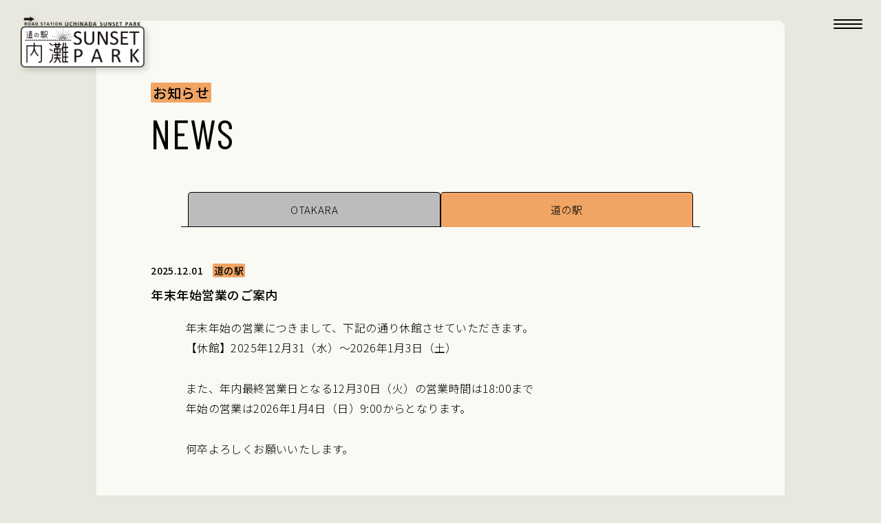

--- FILE ---
content_type: text/html; charset=UTF-8
request_url: https://u-sp.jp/category/news/facility/
body_size: 42712
content:
<!DOCTYPE html>
<html lang="ja">
<head>
<!-- Global site tag (gtag.js) - Google Analytics -->
<script async src="https://www.googletagmanager.com/gtag/js?id=G-F0F8457KCG"></script>
<script>
  window.dataLayer = window.dataLayer || [];
  function gtag(){dataLayer.push(arguments);}
  gtag('js', new Date());

  gtag('config', 'G-F0F8457KCG');
</script>
<meta charset="utf-8">
<title>道の駅 &#8211; 道の駅 内灘サンセットパーク</title>
<meta name="viewport" content="width=device-width, initial-scale=1.0">
<meta name="format-detection" content="telephone=no">
<link rel="icon" href="https://u-sp.jp/wp-content/themes/u-sp.jp/img/meta/favicon.svg">
<meta name='robots' content='max-image-preview:large' />
<link rel='dns-prefetch' href='//cdnjs.cloudflare.com' />
<link rel='dns-prefetch' href='//fonts.googleapis.com' />
<link rel="alternate" type="application/rss+xml" title="道の駅 内灘サンセットパーク &raquo; 道の駅 カテゴリーのフィード" href="https://u-sp.jp/category/news/facility/feed/" />
<script type="text/javascript">
/* <![CDATA[ */
window._wpemojiSettings = {"baseUrl":"https:\/\/s.w.org\/images\/core\/emoji\/14.0.0\/72x72\/","ext":".png","svgUrl":"https:\/\/s.w.org\/images\/core\/emoji\/14.0.0\/svg\/","svgExt":".svg","source":{"concatemoji":"https:\/\/u-sp.jp\/wp-includes\/js\/wp-emoji-release.min.js?ver=6.4.7"}};
/*! This file is auto-generated */
!function(i,n){var o,s,e;function c(e){try{var t={supportTests:e,timestamp:(new Date).valueOf()};sessionStorage.setItem(o,JSON.stringify(t))}catch(e){}}function p(e,t,n){e.clearRect(0,0,e.canvas.width,e.canvas.height),e.fillText(t,0,0);var t=new Uint32Array(e.getImageData(0,0,e.canvas.width,e.canvas.height).data),r=(e.clearRect(0,0,e.canvas.width,e.canvas.height),e.fillText(n,0,0),new Uint32Array(e.getImageData(0,0,e.canvas.width,e.canvas.height).data));return t.every(function(e,t){return e===r[t]})}function u(e,t,n){switch(t){case"flag":return n(e,"\ud83c\udff3\ufe0f\u200d\u26a7\ufe0f","\ud83c\udff3\ufe0f\u200b\u26a7\ufe0f")?!1:!n(e,"\ud83c\uddfa\ud83c\uddf3","\ud83c\uddfa\u200b\ud83c\uddf3")&&!n(e,"\ud83c\udff4\udb40\udc67\udb40\udc62\udb40\udc65\udb40\udc6e\udb40\udc67\udb40\udc7f","\ud83c\udff4\u200b\udb40\udc67\u200b\udb40\udc62\u200b\udb40\udc65\u200b\udb40\udc6e\u200b\udb40\udc67\u200b\udb40\udc7f");case"emoji":return!n(e,"\ud83e\udef1\ud83c\udffb\u200d\ud83e\udef2\ud83c\udfff","\ud83e\udef1\ud83c\udffb\u200b\ud83e\udef2\ud83c\udfff")}return!1}function f(e,t,n){var r="undefined"!=typeof WorkerGlobalScope&&self instanceof WorkerGlobalScope?new OffscreenCanvas(300,150):i.createElement("canvas"),a=r.getContext("2d",{willReadFrequently:!0}),o=(a.textBaseline="top",a.font="600 32px Arial",{});return e.forEach(function(e){o[e]=t(a,e,n)}),o}function t(e){var t=i.createElement("script");t.src=e,t.defer=!0,i.head.appendChild(t)}"undefined"!=typeof Promise&&(o="wpEmojiSettingsSupports",s=["flag","emoji"],n.supports={everything:!0,everythingExceptFlag:!0},e=new Promise(function(e){i.addEventListener("DOMContentLoaded",e,{once:!0})}),new Promise(function(t){var n=function(){try{var e=JSON.parse(sessionStorage.getItem(o));if("object"==typeof e&&"number"==typeof e.timestamp&&(new Date).valueOf()<e.timestamp+604800&&"object"==typeof e.supportTests)return e.supportTests}catch(e){}return null}();if(!n){if("undefined"!=typeof Worker&&"undefined"!=typeof OffscreenCanvas&&"undefined"!=typeof URL&&URL.createObjectURL&&"undefined"!=typeof Blob)try{var e="postMessage("+f.toString()+"("+[JSON.stringify(s),u.toString(),p.toString()].join(",")+"));",r=new Blob([e],{type:"text/javascript"}),a=new Worker(URL.createObjectURL(r),{name:"wpTestEmojiSupports"});return void(a.onmessage=function(e){c(n=e.data),a.terminate(),t(n)})}catch(e){}c(n=f(s,u,p))}t(n)}).then(function(e){for(var t in e)n.supports[t]=e[t],n.supports.everything=n.supports.everything&&n.supports[t],"flag"!==t&&(n.supports.everythingExceptFlag=n.supports.everythingExceptFlag&&n.supports[t]);n.supports.everythingExceptFlag=n.supports.everythingExceptFlag&&!n.supports.flag,n.DOMReady=!1,n.readyCallback=function(){n.DOMReady=!0}}).then(function(){return e}).then(function(){var e;n.supports.everything||(n.readyCallback(),(e=n.source||{}).concatemoji?t(e.concatemoji):e.wpemoji&&e.twemoji&&(t(e.twemoji),t(e.wpemoji)))}))}((window,document),window._wpemojiSettings);
/* ]]> */
</script>
<link rel="preconnect" href="https://fonts.googleapis.com">
<link rel="preconnect" href="https://fonts.gstatic.com" crossorigin>
<link rel='stylesheet' id='sbi_styles-css' href='https://u-sp.jp/wp-content/plugins/instagram-feed/css/sbi-styles.min.css?ver=6.6.1' type='text/css' media='all' />
<style id='wp-emoji-styles-inline-css' type='text/css'>

	img.wp-smiley, img.emoji {
		display: inline !important;
		border: none !important;
		box-shadow: none !important;
		height: 1em !important;
		width: 1em !important;
		margin: 0 0.07em !important;
		vertical-align: -0.1em !important;
		background: none !important;
		padding: 0 !important;
	}
</style>
<link rel='stylesheet' id='wp-block-library-css' href='https://u-sp.jp/wp-includes/css/dist/block-library/style.min.css?ver=6.4.7' type='text/css' media='all' />
<style id='classic-theme-styles-inline-css' type='text/css'>
/*! This file is auto-generated */
.wp-block-button__link{color:#fff;background-color:#32373c;border-radius:9999px;box-shadow:none;text-decoration:none;padding:calc(.667em + 2px) calc(1.333em + 2px);font-size:1.125em}.wp-block-file__button{background:#32373c;color:#fff;text-decoration:none}
</style>
<style id='global-styles-inline-css' type='text/css'>
body{--wp--preset--color--black: #000000;--wp--preset--color--cyan-bluish-gray: #abb8c3;--wp--preset--color--white: #ffffff;--wp--preset--color--pale-pink: #f78da7;--wp--preset--color--vivid-red: #cf2e2e;--wp--preset--color--luminous-vivid-orange: #ff6900;--wp--preset--color--luminous-vivid-amber: #fcb900;--wp--preset--color--light-green-cyan: #7bdcb5;--wp--preset--color--vivid-green-cyan: #00d084;--wp--preset--color--pale-cyan-blue: #8ed1fc;--wp--preset--color--vivid-cyan-blue: #0693e3;--wp--preset--color--vivid-purple: #9b51e0;--wp--preset--gradient--vivid-cyan-blue-to-vivid-purple: linear-gradient(135deg,rgba(6,147,227,1) 0%,rgb(155,81,224) 100%);--wp--preset--gradient--light-green-cyan-to-vivid-green-cyan: linear-gradient(135deg,rgb(122,220,180) 0%,rgb(0,208,130) 100%);--wp--preset--gradient--luminous-vivid-amber-to-luminous-vivid-orange: linear-gradient(135deg,rgba(252,185,0,1) 0%,rgba(255,105,0,1) 100%);--wp--preset--gradient--luminous-vivid-orange-to-vivid-red: linear-gradient(135deg,rgba(255,105,0,1) 0%,rgb(207,46,46) 100%);--wp--preset--gradient--very-light-gray-to-cyan-bluish-gray: linear-gradient(135deg,rgb(238,238,238) 0%,rgb(169,184,195) 100%);--wp--preset--gradient--cool-to-warm-spectrum: linear-gradient(135deg,rgb(74,234,220) 0%,rgb(151,120,209) 20%,rgb(207,42,186) 40%,rgb(238,44,130) 60%,rgb(251,105,98) 80%,rgb(254,248,76) 100%);--wp--preset--gradient--blush-light-purple: linear-gradient(135deg,rgb(255,206,236) 0%,rgb(152,150,240) 100%);--wp--preset--gradient--blush-bordeaux: linear-gradient(135deg,rgb(254,205,165) 0%,rgb(254,45,45) 50%,rgb(107,0,62) 100%);--wp--preset--gradient--luminous-dusk: linear-gradient(135deg,rgb(255,203,112) 0%,rgb(199,81,192) 50%,rgb(65,88,208) 100%);--wp--preset--gradient--pale-ocean: linear-gradient(135deg,rgb(255,245,203) 0%,rgb(182,227,212) 50%,rgb(51,167,181) 100%);--wp--preset--gradient--electric-grass: linear-gradient(135deg,rgb(202,248,128) 0%,rgb(113,206,126) 100%);--wp--preset--gradient--midnight: linear-gradient(135deg,rgb(2,3,129) 0%,rgb(40,116,252) 100%);--wp--preset--font-size--small: 13px;--wp--preset--font-size--medium: 20px;--wp--preset--font-size--large: 36px;--wp--preset--font-size--x-large: 42px;--wp--preset--spacing--20: 0.44rem;--wp--preset--spacing--30: 0.67rem;--wp--preset--spacing--40: 1rem;--wp--preset--spacing--50: 1.5rem;--wp--preset--spacing--60: 2.25rem;--wp--preset--spacing--70: 3.38rem;--wp--preset--spacing--80: 5.06rem;--wp--preset--shadow--natural: 6px 6px 9px rgba(0, 0, 0, 0.2);--wp--preset--shadow--deep: 12px 12px 50px rgba(0, 0, 0, 0.4);--wp--preset--shadow--sharp: 6px 6px 0px rgba(0, 0, 0, 0.2);--wp--preset--shadow--outlined: 6px 6px 0px -3px rgba(255, 255, 255, 1), 6px 6px rgba(0, 0, 0, 1);--wp--preset--shadow--crisp: 6px 6px 0px rgba(0, 0, 0, 1);}:where(.is-layout-flex){gap: 0.5em;}:where(.is-layout-grid){gap: 0.5em;}body .is-layout-flow > .alignleft{float: left;margin-inline-start: 0;margin-inline-end: 2em;}body .is-layout-flow > .alignright{float: right;margin-inline-start: 2em;margin-inline-end: 0;}body .is-layout-flow > .aligncenter{margin-left: auto !important;margin-right: auto !important;}body .is-layout-constrained > .alignleft{float: left;margin-inline-start: 0;margin-inline-end: 2em;}body .is-layout-constrained > .alignright{float: right;margin-inline-start: 2em;margin-inline-end: 0;}body .is-layout-constrained > .aligncenter{margin-left: auto !important;margin-right: auto !important;}body .is-layout-constrained > :where(:not(.alignleft):not(.alignright):not(.alignfull)){max-width: var(--wp--style--global--content-size);margin-left: auto !important;margin-right: auto !important;}body .is-layout-constrained > .alignwide{max-width: var(--wp--style--global--wide-size);}body .is-layout-flex{display: flex;}body .is-layout-flex{flex-wrap: wrap;align-items: center;}body .is-layout-flex > *{margin: 0;}body .is-layout-grid{display: grid;}body .is-layout-grid > *{margin: 0;}:where(.wp-block-columns.is-layout-flex){gap: 2em;}:where(.wp-block-columns.is-layout-grid){gap: 2em;}:where(.wp-block-post-template.is-layout-flex){gap: 1.25em;}:where(.wp-block-post-template.is-layout-grid){gap: 1.25em;}.has-black-color{color: var(--wp--preset--color--black) !important;}.has-cyan-bluish-gray-color{color: var(--wp--preset--color--cyan-bluish-gray) !important;}.has-white-color{color: var(--wp--preset--color--white) !important;}.has-pale-pink-color{color: var(--wp--preset--color--pale-pink) !important;}.has-vivid-red-color{color: var(--wp--preset--color--vivid-red) !important;}.has-luminous-vivid-orange-color{color: var(--wp--preset--color--luminous-vivid-orange) !important;}.has-luminous-vivid-amber-color{color: var(--wp--preset--color--luminous-vivid-amber) !important;}.has-light-green-cyan-color{color: var(--wp--preset--color--light-green-cyan) !important;}.has-vivid-green-cyan-color{color: var(--wp--preset--color--vivid-green-cyan) !important;}.has-pale-cyan-blue-color{color: var(--wp--preset--color--pale-cyan-blue) !important;}.has-vivid-cyan-blue-color{color: var(--wp--preset--color--vivid-cyan-blue) !important;}.has-vivid-purple-color{color: var(--wp--preset--color--vivid-purple) !important;}.has-black-background-color{background-color: var(--wp--preset--color--black) !important;}.has-cyan-bluish-gray-background-color{background-color: var(--wp--preset--color--cyan-bluish-gray) !important;}.has-white-background-color{background-color: var(--wp--preset--color--white) !important;}.has-pale-pink-background-color{background-color: var(--wp--preset--color--pale-pink) !important;}.has-vivid-red-background-color{background-color: var(--wp--preset--color--vivid-red) !important;}.has-luminous-vivid-orange-background-color{background-color: var(--wp--preset--color--luminous-vivid-orange) !important;}.has-luminous-vivid-amber-background-color{background-color: var(--wp--preset--color--luminous-vivid-amber) !important;}.has-light-green-cyan-background-color{background-color: var(--wp--preset--color--light-green-cyan) !important;}.has-vivid-green-cyan-background-color{background-color: var(--wp--preset--color--vivid-green-cyan) !important;}.has-pale-cyan-blue-background-color{background-color: var(--wp--preset--color--pale-cyan-blue) !important;}.has-vivid-cyan-blue-background-color{background-color: var(--wp--preset--color--vivid-cyan-blue) !important;}.has-vivid-purple-background-color{background-color: var(--wp--preset--color--vivid-purple) !important;}.has-black-border-color{border-color: var(--wp--preset--color--black) !important;}.has-cyan-bluish-gray-border-color{border-color: var(--wp--preset--color--cyan-bluish-gray) !important;}.has-white-border-color{border-color: var(--wp--preset--color--white) !important;}.has-pale-pink-border-color{border-color: var(--wp--preset--color--pale-pink) !important;}.has-vivid-red-border-color{border-color: var(--wp--preset--color--vivid-red) !important;}.has-luminous-vivid-orange-border-color{border-color: var(--wp--preset--color--luminous-vivid-orange) !important;}.has-luminous-vivid-amber-border-color{border-color: var(--wp--preset--color--luminous-vivid-amber) !important;}.has-light-green-cyan-border-color{border-color: var(--wp--preset--color--light-green-cyan) !important;}.has-vivid-green-cyan-border-color{border-color: var(--wp--preset--color--vivid-green-cyan) !important;}.has-pale-cyan-blue-border-color{border-color: var(--wp--preset--color--pale-cyan-blue) !important;}.has-vivid-cyan-blue-border-color{border-color: var(--wp--preset--color--vivid-cyan-blue) !important;}.has-vivid-purple-border-color{border-color: var(--wp--preset--color--vivid-purple) !important;}.has-vivid-cyan-blue-to-vivid-purple-gradient-background{background: var(--wp--preset--gradient--vivid-cyan-blue-to-vivid-purple) !important;}.has-light-green-cyan-to-vivid-green-cyan-gradient-background{background: var(--wp--preset--gradient--light-green-cyan-to-vivid-green-cyan) !important;}.has-luminous-vivid-amber-to-luminous-vivid-orange-gradient-background{background: var(--wp--preset--gradient--luminous-vivid-amber-to-luminous-vivid-orange) !important;}.has-luminous-vivid-orange-to-vivid-red-gradient-background{background: var(--wp--preset--gradient--luminous-vivid-orange-to-vivid-red) !important;}.has-very-light-gray-to-cyan-bluish-gray-gradient-background{background: var(--wp--preset--gradient--very-light-gray-to-cyan-bluish-gray) !important;}.has-cool-to-warm-spectrum-gradient-background{background: var(--wp--preset--gradient--cool-to-warm-spectrum) !important;}.has-blush-light-purple-gradient-background{background: var(--wp--preset--gradient--blush-light-purple) !important;}.has-blush-bordeaux-gradient-background{background: var(--wp--preset--gradient--blush-bordeaux) !important;}.has-luminous-dusk-gradient-background{background: var(--wp--preset--gradient--luminous-dusk) !important;}.has-pale-ocean-gradient-background{background: var(--wp--preset--gradient--pale-ocean) !important;}.has-electric-grass-gradient-background{background: var(--wp--preset--gradient--electric-grass) !important;}.has-midnight-gradient-background{background: var(--wp--preset--gradient--midnight) !important;}.has-small-font-size{font-size: var(--wp--preset--font-size--small) !important;}.has-medium-font-size{font-size: var(--wp--preset--font-size--medium) !important;}.has-large-font-size{font-size: var(--wp--preset--font-size--large) !important;}.has-x-large-font-size{font-size: var(--wp--preset--font-size--x-large) !important;}
.wp-block-navigation a:where(:not(.wp-element-button)){color: inherit;}
:where(.wp-block-post-template.is-layout-flex){gap: 1.25em;}:where(.wp-block-post-template.is-layout-grid){gap: 1.25em;}
:where(.wp-block-columns.is-layout-flex){gap: 2em;}:where(.wp-block-columns.is-layout-grid){gap: 2em;}
.wp-block-pullquote{font-size: 1.5em;line-height: 1.6;}
</style>
<link rel='stylesheet' id='Google-Fonts-css' href='https://fonts.googleapis.com/css2?family=Barlow+Condensed:wght@300;400;500&#038;family=Noto+Sans+JP:wght@300;400;500&#038;display=swap' type='text/css' media='all' />
<link rel='stylesheet' id='Swiper-css' href='https://cdnjs.cloudflare.com/ajax/libs/Swiper/8.2.4/swiper-bundle.min.css' type='text/css' media='all' />
<link rel='stylesheet' id='common.min.css-css' href='https://u-sp.jp/wp-content/themes/u-sp.jp/css/common.min.css?ver=1760922948' type='text/css' media='all' />
<script type="text/javascript" src="https://u-sp.jp/wp-includes/js/jquery/jquery.min.js?ver=3.7.1" id="jquery-core-js"></script>
<script type="text/javascript" src="https://u-sp.jp/wp-includes/js/jquery/jquery-migrate.min.js?ver=3.4.1" id="jquery-migrate-js"></script>
<link rel="https://api.w.org/" href="https://u-sp.jp/wp-json/" /><link rel="alternate" type="application/json" href="https://u-sp.jp/wp-json/wp/v2/categories/3" /><link rel="EditURI" type="application/rsd+xml" title="RSD" href="https://u-sp.jp/xmlrpc.php?rsd" />
<meta name="generator" content="WordPress 6.4.7" />
</head>
<body class="archive category category-facility category-3">
<header class="header">
  <p class="header-logo">
    <a class="header-logo-anchor" href="/"><img src="https://u-sp.jp/wp-content/themes/u-sp.jp/img/common/logo-sp-h.png" alt="道の駅 内灘サンセットパーク"></a>
  </p>
</header>

<div class="ng-tgl">
  <a class="ng-tgl-anchor" id="js-ng-tgl" href="#js-nav-global">
    <span class="ng-tgl-anchor-t"></span>
    <span class="ng-tgl-anchor-m"></span>
    <span class="ng-tgl-anchor-b"></span>
  </a>
</div>
<div class="ng-tgl-bg"></div>

<nav class="nav-global" id="js-nav-global">
  <ul class="nav-global-main">
    <li>
      <a class="ngm-anchor ngm-anchor--theme" href="/about/">
        <span class="ngm-en about-title">ABOUT</span>
        <span class="ngm-ja">道の駅 内灘サンセットパークについて</span>
      </a>
    </li>
    <li>
      <a class="ngm-anchor ngm-anchor--otakara" href="/otakara/">
        <img class="ngm-img" src="https://u-sp.jp/wp-content/themes/u-sp.jp/img/common/logo-otakara-h.png" alt="OTAKARA MARKET UCHINADA SUNSET PARK">
        <span class="ngm-ja">物販</span>
      </a>
    </li>
    <li class="ngm-twins">
      <a class="ngm-anchor ngm-anchor--picnic" href="/picnic/">
        <img class="ngm-img" src="https://u-sp.jp/wp-content/themes/u-sp.jp/img/common/logo-picnic-h.png" alt="Horita PICNIC Light meal &amp; Sweets">
        <span class="ngm-ja">イートイン</span>
      </a>
      <a class="ngm-anchor ngm-anchor--picnic" href="/horita-205/">
        <img class="ngm-img" src="https://u-sp.jp/wp-content/themes/u-sp.jp/img/common/logo-205-h.png" alt="八百屋のスイーツ Horita 205 UCHINADA">
        <span class="ngm-ja">テイクアウト</span>
      </a>
    </li>
    <li>
      <a class="ngm-anchor ngm-anchor--activities" href="/activities/">
        <span class="ngm-en">PARK ACTIVITIES</span>
        <span class="ngm-ja">アクティビティ</span>
      </a>
    </li>
    <li class="ngm-twins">
      <a class="ngm-anchor" href="/category/news/">
        <span class="ngm-en">NEWS</span>
        <span class="ngm-ja">各種お知らせ</span>
      </a>
      <a class="ngm-anchor" href="/tour-spot/">
        <span class="ngm-en">TOUR SPOT</span>
        <span class="ngm-ja">周辺スポット</span>
      </a>
    </li>
  </ul>

  <ul class="nav-global-sub">
    <li>
      <a href="/">
        <img src="https://u-sp.jp/wp-content/themes/u-sp.jp/img/common/icon-home.svg" alt="">
        HOME
      </a>
    </li>
    <li>
      <a href="/about/#access">
        <img src="https://u-sp.jp/wp-content/themes/u-sp.jp/img/common/icon-access.svg" alt="">
        ACCESS
      </a>
    </li>
    <li>
      <a href="tel:076-255-0007">
        <img src="https://u-sp.jp/wp-content/themes/u-sp.jp/img/common/icon-contact.svg" alt="">
        CONTACT
      </a>
    </li>
    <li>
      <a href="https://www.instagram.com/u_sp0707/" target="_blank">
        <img src="https://u-sp.jp/wp-content/themes/u-sp.jp/img/common/icon-instagram.svg" alt="">
        INSTAGRAM
      </a>
    </li>
  </ul>
</nav>
<div class="nav-open-bg"></div>

<main class="main">
  <div class="row-wrapper page-lead page-lead--plain">
    <div class="row-section">
      <h1 class="hl-multi hl-multi--theme">
        <span class="hl-multi-ja">お知らせ</span>
        <span class="hl-multi-en">NEWS</span>
      </h1>
    </div>
  </div>

  <div class="tab-link">
    <ul>
      <li><a class="tl-anchor" href="/category/news/otakara/">OTAKARA</a></li>
      <li><a class="tl-anchor tl-anchor--theme" href="/category/news/facility/">道の駅</a></li>
    </ul>
  </div>

      <div class="row-wrapper post-wrapper">
              <div class="row-section posts-wrap">
          <div class="post-header">
            <h2 class="post-title">年末年始営業のご案内</h2>

            <div class="post-meta">
              <time datetime="2025-12-01T09:00:00+09:00">2025.12.01</time>
                            <span class="post-cat post-cat--theme">道の駅</span>
            </div>
          </div>

          <div class="post-content">
            <div class="row-section posts-wrap">
<div class="post-content">
<p>年末年始の営業につきまして、下記の通り休館させていただきます。<br />
【休館】2025年12月31（水）〜2026年1月3日（土）</p>
<p>また、年内最終営業日となる12月30日（火）の営業時間は18:00まで<br />
年始の営業は2026年1月4日（日）9:00からとなります。</p>
<p>何卒よろしくお願いいたします。</p>
</div>
</div>
          </div>

                  </div>
              <div class="row-section posts-wrap">
          <div class="post-header">
            <h2 class="post-title">【9/14 開催】トランペッター田尻大喜さんソロコンサート開催のお知らせ</h2>

            <div class="post-meta">
              <time datetime="2025-09-11T14:00:15+09:00">2025.09.11</time>
                            <span class="post-cat post-cat--theme">道の駅</span>
            </div>
          </div>

          <div class="post-content">
            <p>有名なアーティストの方々と共演されている、<br />
トランペッター田尻大喜さんのソロコンサート<br />
47都道府県ツアーの石川公演が、<br />
道の駅内灘サンセットパークにて開催されることとなりました！</p>
<p>▼公演詳細▼</p>
<p>【会場】道の駅内灘サンセットパーク<br />
【日時】2025.9.14 (日)  16:30スタート</p>
<p>どなたでもご覧いただけますのでぜひお越しください！！</p>
<p>※雨天の場合は主催者の判断により開催を中止とさせて頂く場合がございます。予めご了承くださいませ。</p>
<p><img fetchpriority="high" decoding="async" class="aligncenter size-large wp-image-306" src="https://u-sp.jp/wp-content/uploads/2025/09/Black-and-Gold-Illustrated-Webinar-Event-Instagram-Post_ページ_1-819x1024.jpg" alt="" width="819" height="1024" srcset="https://u-sp.jp/wp-content/uploads/2025/09/Black-and-Gold-Illustrated-Webinar-Event-Instagram-Post_ページ_1-819x1024.jpg 819w, https://u-sp.jp/wp-content/uploads/2025/09/Black-and-Gold-Illustrated-Webinar-Event-Instagram-Post_ページ_1-240x300.jpg 240w, https://u-sp.jp/wp-content/uploads/2025/09/Black-and-Gold-Illustrated-Webinar-Event-Instagram-Post_ページ_1-768x960.jpg 768w, https://u-sp.jp/wp-content/uploads/2025/09/Black-and-Gold-Illustrated-Webinar-Event-Instagram-Post_ページ_1-1229x1536.jpg 1229w, https://u-sp.jp/wp-content/uploads/2025/09/Black-and-Gold-Illustrated-Webinar-Event-Instagram-Post_ページ_1-1638x2048.jpg 1638w, https://u-sp.jp/wp-content/uploads/2025/09/Black-and-Gold-Illustrated-Webinar-Event-Instagram-Post_ページ_1-scaled.jpg 2048w" sizes="(max-width: 819px) 100vw, 819px" /></p>
<p>▼田尻大喜さんInstagramはこちら<br />
<a href="https://www.instagram.com/tajiritaiki_trp?igsh=MXVnZGxiaW5odXNzbA==">https://www.instagram.com/tajiritaiki_trp?igsh=MXVnZGxiaW5odXNzbA==</a></p>
          </div>

                  </div>
              <div class="row-section posts-wrap">
          <div class="post-header">
            <h2 class="post-title">【新商品】bake torigoe「バターパウンドケーキ」販売決定！※数量限定・不定期入荷</h2>

            <div class="post-meta">
              <time datetime="2025-09-11T13:00:58+09:00">2025.09.11</time>
                            <span class="post-cat post-cat--theme">道の駅</span>
            </div>
          </div>

          <div class="post-content">
            <p>白山市旧鳥越村の小さな焼き菓子店<br />
「bake torigoe（ベイクトリゴエ）」の<br />
１番人気のバターパウンドケーキを<br />
OTAKARA MARKETで特別に販売することとなりました！</p>
<p>シンプルなパウンドケーキだからこそ<br />
ふんわりとそしてしっとりとした食感を目指して<br />
小麦粉や生地の混ぜ方、水分量、焼き方にもこだわり<br />
試作を繰り返して誕生した商品となっております。</p>
<p>食べた時にバターや卵の風味が<br />
優しい甘さと一緒に感じていただけます。</p>
<p>ぜひガブっと頬張ってお召し上がりください。<br />
お好みで粉糖もどうぞ。</p>
<p><strong>販売は数量限定・不定期での入荷</strong>となっております。</p>
<p>入荷情報はInstagramの方でお知らせいたしますので、<br />
ぜひチェックしてみてください！</p>
<p><a href="https://www.instagram.com/u_sp0707/">＠u_sp0707</a></p>
<p>※大変人気の商品となっております。<br />
たくさんのお客様に食べていただきたいため、<br />
<strong>お一人様２個まで、<br />
</strong><strong>及びお取り置きは不可</strong>としております。<br />
予めご了承くださいませ。</p>
<p><img decoding="async" class="aligncenter size-large wp-image-318" src="https://u-sp.jp/wp-content/uploads/2025/09/541226329_18012402002787357_3426708412143666619_n-772x1024.jpg" alt="" width="772" height="1024" srcset="https://u-sp.jp/wp-content/uploads/2025/09/541226329_18012402002787357_3426708412143666619_n-772x1024.jpg 772w, https://u-sp.jp/wp-content/uploads/2025/09/541226329_18012402002787357_3426708412143666619_n-226x300.jpg 226w, https://u-sp.jp/wp-content/uploads/2025/09/541226329_18012402002787357_3426708412143666619_n-768x1019.jpg 768w, https://u-sp.jp/wp-content/uploads/2025/09/541226329_18012402002787357_3426708412143666619_n.jpg 1080w" sizes="(max-width: 772px) 100vw, 772px" /></p>
          </div>

                  </div>
              <div class="row-section posts-wrap">
          <div class="post-header">
            <h2 class="post-title">【10/4（土）】イベント「内灘光響祭」による、駐車場利用制限のご案内</h2>

            <div class="post-meta">
              <time datetime="2025-09-08T12:00:27+09:00">2025.09.08</time>
                            <span class="post-cat post-cat--theme">道の駅</span>
            </div>
          </div>

          <div class="post-content">
            <p>10/4（土）道の駅内灘サンセットパークにて、<br />
夜のライトアップイベント「内灘光響祭」が開催されます。</p>
<p>そのため、<strong>10/4（土）のみ、正面駐車場がご利用不可</strong>となります。</p>
<p><strong>お車でお越しの方は、第二駐車場をご利用くださいませ</strong>。</p>
<p><img decoding="async" class="aligncenter size-full wp-image-300" src="https://u-sp.jp/wp-content/uploads/2025/09/img-map-tb-scaled.jpg" alt="" width="2560" height="1308" srcset="https://u-sp.jp/wp-content/uploads/2025/09/img-map-tb-scaled.jpg 2560w, https://u-sp.jp/wp-content/uploads/2025/09/img-map-tb-300x153.jpg 300w, https://u-sp.jp/wp-content/uploads/2025/09/img-map-tb-1024x523.jpg 1024w, https://u-sp.jp/wp-content/uploads/2025/09/img-map-tb-768x392.jpg 768w, https://u-sp.jp/wp-content/uploads/2025/09/img-map-tb-1536x785.jpg 1536w, https://u-sp.jp/wp-content/uploads/2025/09/img-map-tb-2048x1046.jpg 2048w" sizes="(max-width: 2560px) 100vw, 2560px" /></p>
<p>&nbsp;</p>
<p><strong>＜イベント内容＞</strong></p>
<p><img loading="lazy" decoding="async" class="aligncenter size-large wp-image-298" src="https://u-sp.jp/wp-content/uploads/2025/09/IMG_7847-724x1024.jpg" alt="" width="724" height="1024" srcset="https://u-sp.jp/wp-content/uploads/2025/09/IMG_7847-724x1024.jpg 724w, https://u-sp.jp/wp-content/uploads/2025/09/IMG_7847-212x300.jpg 212w, https://u-sp.jp/wp-content/uploads/2025/09/IMG_7847-768x1086.jpg 768w, https://u-sp.jp/wp-content/uploads/2025/09/IMG_7847.jpg 1076w" sizes="(max-width: 724px) 100vw, 724px" /></p>
<p><img loading="lazy" decoding="async" class="aligncenter size-large wp-image-299" src="https://u-sp.jp/wp-content/uploads/2025/09/IMG_7848-724x1024.jpg" alt="" width="724" height="1024" srcset="https://u-sp.jp/wp-content/uploads/2025/09/IMG_7848-724x1024.jpg 724w, https://u-sp.jp/wp-content/uploads/2025/09/IMG_7848-212x300.jpg 212w, https://u-sp.jp/wp-content/uploads/2025/09/IMG_7848-768x1086.jpg 768w, https://u-sp.jp/wp-content/uploads/2025/09/IMG_7848.jpg 1076w" sizes="(max-width: 724px) 100vw, 724px" /></p>
          </div>

                  </div>
              <div class="row-section posts-wrap">
          <div class="post-header">
            <h2 class="post-title">【5/11 特別開催】母の日 フラワーイベント開催のお知らせ</h2>

            <div class="post-meta">
              <time datetime="2025-04-25T13:59:25+09:00">2025.04.25</time>
                            <span class="post-cat post-cat--theme">道の駅</span>
            </div>
          </div>

          <div class="post-content">
            <p><img loading="lazy" decoding="async" width="426" height="533" class="size-full wp-image-289 aligncenter" src="https://u-sp.jp/wp-content/uploads/2025/04/投稿01.jpg" alt="" srcset="https://u-sp.jp/wp-content/uploads/2025/04/投稿01.jpg 426w, https://u-sp.jp/wp-content/uploads/2025/04/投稿01-240x300.jpg 240w" sizes="(max-width: 426px) 100vw, 426px" /></p>
<p>5/11（日）母の日に<br />
フラワーイベントを特別開催します！<br />
■日時<br />
5/11 9:30〜17:00</p>
<p>■イベント内容<br />
生花販売・ワークショップ</p>
<p>駐車場前の特設会場にて行います。</p>
<p>ぜひ母の日に、<br />
心癒されるお花の贈り物と思い出作りを<br />
してみてはいかがでしょうか？</p>
<p>詳細は初花様アカウントにて<br />
<a class="x1i10hfl xjbqb8w x1ejq31n xd10rxx x1sy0etr x17r0tee x972fbf xcfux6l x1qhh985 xm0m39n x9f619 x1ypdohk xt0psk2 xe8uvvx xdj266r x11i5rnm xat24cr x1mh8g0r xexx8yu x4uap5 x18d9i69 xkhd6sd x16tdsg8 x1hl2dhg xggy1nq x1a2a7pz notranslate _a6hd" tabindex="0" role="link" href="https://www.instagram.com/_hatsuhana/">@_hatsuhana</a></p>
          </div>

                  </div>
              <div class="row-section posts-wrap">
          <div class="post-header">
            <h2 class="post-title">【4/29 特別販売】鵬学園高等学校×梅屋常五郎のコラボ商品 「福来（Fucco）」販売のお知らせ</h2>

            <div class="post-meta">
              <time datetime="2025-04-24T09:34:50+09:00">2025.04.24</time>
                            <span class="post-cat post-cat--theme">道の駅</span>
            </div>
          </div>

          <div class="post-content">
            <p>4月29日（火）11:00〜<br />
内灘 道の駅サンセットパークにて、<br />
鵬学園高等学校×梅屋常五郎のコラボ商品<br />
「福来（Fucco）」を限定販売いたします！</p>
<p><img loading="lazy" decoding="async" class="aligncenter size-full wp-image-282" src="https://u-sp.jp/wp-content/uploads/2025/04/投稿01-1.jpg" alt="" width="1080" height="1350" srcset="https://u-sp.jp/wp-content/uploads/2025/04/投稿01-1.jpg 1080w, https://u-sp.jp/wp-content/uploads/2025/04/投稿01-1-240x300.jpg 240w, https://u-sp.jp/wp-content/uploads/2025/04/投稿01-1-819x1024.jpg 819w, https://u-sp.jp/wp-content/uploads/2025/04/投稿01-1-768x960.jpg 768w" sizes="(max-width: 1080px) 100vw, 1080px" /></p>
<p>震災からの復興への一歩となるように、<br />
また、約800年間の歴史を持つ「大豆飴の文化」を<br />
次世代へと継承したいという想いから、<br />
大豆飴の新商品「福来（Fucco）」は誕生しました。</p>
<p><img loading="lazy" decoding="async" class="aligncenter size-full wp-image-280" src="https://u-sp.jp/wp-content/uploads/2025/04/fUCCO-パッケージ.png" alt="" width="5883" height="4714" srcset="https://u-sp.jp/wp-content/uploads/2025/04/fUCCO-パッケージ.png 5883w, https://u-sp.jp/wp-content/uploads/2025/04/fUCCO-パッケージ-300x240.png 300w, https://u-sp.jp/wp-content/uploads/2025/04/fUCCO-パッケージ-1024x821.png 1024w, https://u-sp.jp/wp-content/uploads/2025/04/fUCCO-パッケージ-768x615.png 768w, https://u-sp.jp/wp-content/uploads/2025/04/fUCCO-パッケージ-1536x1231.png 1536w, https://u-sp.jp/wp-content/uploads/2025/04/fUCCO-パッケージ-2048x1641.png 2048w" sizes="(max-width: 5883px) 100vw, 5883px" /></p>
<p>販売日当日は、鵬学園高校の生徒の方々が販売を行います！<br />
ぜひお立ち寄りくださいませ。</p>
<p>皆様のご来店を心よりお待ちしております！</p>
<p>&nbsp;</p>
<p>▼Instagramはこちら</p>
<p>Fucco 福来【公式】石川県七尾市：<a class="x1i10hfl xjbqb8w x1ejq31n xd10rxx x1sy0etr x17r0tee x972fbf xcfux6l x1qhh985 xm0m39n x9f619 x1ypdohk xt0psk2 xe8uvvx xdj266r x11i5rnm xat24cr x1mh8g0r xexx8yu x4uap5 x18d9i69 xkhd6sd x16tdsg8 x1hl2dhg xggy1nq x1a2a7pz notranslate _a6hd" tabindex="0" role="link" href="https://www.instagram.com/fuccohtori/">@fuccohtori</a></p>
          </div>

                  </div>
              <div class="row-section posts-wrap">
          <div class="post-header">
            <h2 class="post-title">【新商品】北海道猿払村の交流商品第2弾入荷しました！</h2>

            <div class="post-meta">
              <time datetime="2025-04-21T09:35:44+09:00">2025.04.21</time>
                            <span class="post-cat post-cat--otakara">OTAKARA MARKET</span>
            </div>
          </div>

          <div class="post-content">
            <p><img loading="lazy" decoding="async" class="aligncenter size-full wp-image-273" src="https://u-sp.jp/wp-content/uploads/2025/04/ほたて丸-scaled.jpg" alt="" width="2560" height="2560" srcset="https://u-sp.jp/wp-content/uploads/2025/04/ほたて丸-scaled.jpg 2560w, https://u-sp.jp/wp-content/uploads/2025/04/ほたて丸-300x300.jpg 300w, https://u-sp.jp/wp-content/uploads/2025/04/ほたて丸-1024x1024.jpg 1024w, https://u-sp.jp/wp-content/uploads/2025/04/ほたて丸-150x150.jpg 150w, https://u-sp.jp/wp-content/uploads/2025/04/ほたて丸-768x768.jpg 768w, https://u-sp.jp/wp-content/uploads/2025/04/ほたて丸-1536x1536.jpg 1536w, https://u-sp.jp/wp-content/uploads/2025/04/ほたて丸-2048x2048.jpg 2048w" sizes="(max-width: 2560px) 100vw, 2560px" /></p>
<p>&nbsp;</p>
<p>内灘町の友好都市、北海道猿払（さるふつ）村から交流商品の第2弾が入荷しました！</p>
<p>&nbsp;</p>
<p>□ほたて丸 546円（税込）</p>
<p>ほたて貝のひもをカリカリに揚げた珍味です。</p>
<p>猿払村産のホタテを使用しています！</p>
<p>おつまみに、おやつにどうぞ。</p>
          </div>

                  </div>
              <div class="row-section posts-wrap">
          <div class="post-header">
            <h2 class="post-title">【新商品】内灘町友好都市 北海道猿払村の交流商品が入荷！</h2>

            <div class="post-meta">
              <time datetime="2025-04-18T10:24:02+09:00">2025.04.18</time>
                            <span class="post-cat post-cat--otakara">OTAKARA MARKET</span>
            </div>
          </div>

          <div class="post-content">
            <p>内灘町の友好都市、北海道猿払村から交流商品が入荷しました！</p>
<p>猿払村は、天然ホタテ貝の水揚げ量が日本一！</p>
<p>新鮮なホタテを加工した商品です。この機会にぜひお試しください！</p>
<p>&nbsp;</p>
<p><img loading="lazy" decoding="async" class="aligncenter size-full wp-image-268" src="https://u-sp.jp/wp-content/uploads/2025/04/帆立貝柱-scaled.jpg" alt="" width="2560" height="2296" srcset="https://u-sp.jp/wp-content/uploads/2025/04/帆立貝柱-scaled.jpg 2560w, https://u-sp.jp/wp-content/uploads/2025/04/帆立貝柱-300x269.jpg 300w, https://u-sp.jp/wp-content/uploads/2025/04/帆立貝柱-1024x919.jpg 1024w, https://u-sp.jp/wp-content/uploads/2025/04/帆立貝柱-768x689.jpg 768w, https://u-sp.jp/wp-content/uploads/2025/04/帆立貝柱-1536x1378.jpg 1536w, https://u-sp.jp/wp-content/uploads/2025/04/帆立貝柱-2048x1837.jpg 2048w" sizes="(max-width: 2560px) 100vw, 2560px" /></p>
<p>□天然帆立貝柱　300g　2,160円(税込)</p>
<p>解凍してそのままお刺身に、一手間加えて煮物、フライなどどのように調理しても美味しいプリプリで大ぶりの帆立貝柱です。</p>
<p>そのまま解凍しても美味しいですが、氷水の中にひとつまみの塩を入れてかき混ぜ、その中に入れて解凍するとより生に近い状態で楽しめます。</p>
<p>&nbsp;</p>
<p><img loading="lazy" decoding="async" class="aligncenter size-full wp-image-269" src="https://u-sp.jp/wp-content/uploads/2025/04/みみくん.jpg" alt="" width="1964" height="1593" srcset="https://u-sp.jp/wp-content/uploads/2025/04/みみくん.jpg 1964w, https://u-sp.jp/wp-content/uploads/2025/04/みみくん-300x243.jpg 300w, https://u-sp.jp/wp-content/uploads/2025/04/みみくん-1024x831.jpg 1024w, https://u-sp.jp/wp-content/uploads/2025/04/みみくん-768x623.jpg 768w, https://u-sp.jp/wp-content/uploads/2025/04/みみくん-1536x1246.jpg 1536w" sizes="(max-width: 1964px) 100vw, 1964px" /></p>
<p>□北海道産ほたて貝 みみくん 628円（税込）</p>
<p>ホタテ貝のひもを乾燥した商品で、しっかりとした歯ごたえがおつまみに最適！</p>
<p>&nbsp;</p>
          </div>

                  </div>
              <div class="row-section posts-wrap">
          <div class="post-header">
            <h2 class="post-title">【3/22,23開催】『牡蠣祭』開催のお知らせ</h2>

            <div class="post-meta">
              <time datetime="2025-02-28T10:47:26+09:00">2025.02.28</time>
                            <span class="post-cat post-cat--theme">道の駅</span>
            </div>
          </div>

          <div class="post-content">
            <p><img loading="lazy" decoding="async" class="aligncenter size-full wp-image-263" src="https://u-sp.jp/wp-content/uploads/2025/02/250228-u-sp-kakimatsuri-1.jpg" alt="" width="1241" height="1754" srcset="https://u-sp.jp/wp-content/uploads/2025/02/250228-u-sp-kakimatsuri-1.jpg 1241w, https://u-sp.jp/wp-content/uploads/2025/02/250228-u-sp-kakimatsuri-1-212x300.jpg 212w, https://u-sp.jp/wp-content/uploads/2025/02/250228-u-sp-kakimatsuri-1-725x1024.jpg 725w, https://u-sp.jp/wp-content/uploads/2025/02/250228-u-sp-kakimatsuri-1-768x1085.jpg 768w, https://u-sp.jp/wp-content/uploads/2025/02/250228-u-sp-kakimatsuri-1-1087x1536.jpg 1087w" sizes="(max-width: 1241px) 100vw, 1241px" /></p>
<p>いつも内灘サンセットパークのご利用いただきありがとうございます。</p>
<p>昨年は能登半島地震の影響で開催を見送りましたが、多くの方々の支えと地域の皆さまのご協力のもと、第二回『牡蠣祭』を開催する運びとなりました。<br />
内灘町を盛り上げるイベントとして多くの方に楽しんでいただけるよう準備を進めております。</p>
<p>詳細につきましては掲載画像、以下情報ご確認ください。<br />
皆さまのご来場を心よりお待ちしております。</p>
<p>====</p>
<p>『牡蠣祭』<br />
日時：3月22日（土）、23日（日）10:00〜15:00<br />
会場：道の駅内灘サンセットパーク 屋外イベントスペース</p>
          </div>

                  </div>
              <div class="row-section posts-wrap">
          <div class="post-header">
            <h2 class="post-title">2月8日（土）9日（日）の営業について</h2>

            <div class="post-meta">
              <time datetime="2025-02-07T13:48:47+09:00">2025.02.07</time>
                            <span class="post-cat post-cat--theme">道の駅</span>
            </div>
          </div>

          <div class="post-content">
            <p>2月8日（土）9日（日）は雪の状況を見て、営業時間を変更する場合がございます。<br />
何卒よろしくお願い申し上げます。</p>
          </div>

                  </div>
      
      <div class="pager">

<div>
<select onchange="location.href=this.value;">
<option value="https://u-sp.jp/category/news/facility/" selected>1</option><option value="https://u-sp.jp/category/news/facility/page/2/">2</option><option value="https://u-sp.jp/category/news/facility/page/3/">3</option><option value="https://u-sp.jp/category/news/facility/page/4/">4</option>
</select>
 / 4
</div>
<a href="https://u-sp.jp/category/news/facility/page/2/" >次へ &gt;</a>
</div>    </div>
  </main>

<footer class="footer">
  <p class="footer-title">道の駅<span class="br inline-tb"> </span>内灘サンセットパーク</p>

  <address class="footer-address">
    <p>〒920-0265<span class="br inline-tb"> </span>石川県河北郡内灘町字大学1-4-1</p>
    <p>TEL.<a href="tel:076-255-0007">076-255-0007</a>／FAX.076-255-0008</p>
    <p>（Horita PINICに関するお問い合わせ TEL.<a href="tel:076-286-5161">076-286-5161</a>）</p>
    <p>営業時間　09:00〜18:00</p>
  </address>

  <ul class="footer-nav">
    <li><a href="http://www.kinjou.co.jp/">運営：金城交通株式会社</a></li>
    <!-- <li><a href="/event-space/">イベントスペースの利用について</a></li> -->
  </ul>
</footer>

<p class="copyright">
  <small>&copy; Uchinada Sunset Park</small>
</p>

<!-- Instagram Feed JS -->
<script type="text/javascript">
var sbiajaxurl = "https://u-sp.jp/wp-admin/admin-ajax.php";
</script>
<script type="text/javascript" src="https://cdnjs.cloudflare.com/ajax/libs/Swiper/8.2.4/swiper-bundle.min.js" id="Swiper-js"></script>
<script type="text/javascript" src="https://cdnjs.cloudflare.com/ajax/libs/jQuery-rwdImageMaps/1.6/jquery.rwdImageMaps.min.js" id="jQuery-rwdImageMaps-js"></script>
<script type="text/javascript" src="https://u-sp.jp/wp-content/themes/u-sp.jp/js/common.min.js?ver=1656314516" id="common.min.js-js"></script>
</body>
</html>


--- FILE ---
content_type: text/css
request_url: https://u-sp.jp/wp-content/themes/u-sp.jp/css/common.min.css?ver=1760922948
body_size: 32742
content:
*,*::before,*::after{box-sizing:border-box}html{font-size:62.5%}body{margin:0;background-color:#f2f2ea;color:#000;font-family:"Noto Sans JP",sans-serif;font-size:1.6rem;font-weight:300;-webkit-text-size-adjust:none}@media(min-width: 1010px){body{background-color:#e8e8df}}h1,h2,h3,p{margin:0}a{color:#007fd0}a:hover{text-decoration:none}@media(min-width: 768px){a[href^="tel:"]{display:inline-block;color:#000;text-decoration:none;pointer-events:none}}img{max-width:100%;height:auto}input{-webkit-appearance:none}.br{display:block}.rb{overflow:hidden;border:1px solid #707070;border-radius:5px}.hr-dashed{margin:30px 0;border-bottom:1px dashed #000}@media(min-width: 768px){.hr-dashed{margin:50px 0}}.w100{width:100%;height:auto}@media(max-width: 991px){.no-pc{display:block}}@media(min-width: 992px){.no-pc{display:none}}@media(max-width: 991px){.only-pc{display:none}}@media(min-width: 992px){.only-pc{display:block}}.main{padding:50px 0 60px}@media(min-width: 768px){.main{padding:50px 0 80px}}@media(min-width: 1010px){.main{max-width:1000px;margin:30px auto 0;background-color:#fafaf4;border-radius:10px 10px 0 0}}.row-wrapper{padding:30px 22px .1px}@media(min-width: 768px){.row-wrapper{padding:40px 22px .1px}}.row-section{margin:0 auto 30px}@media(min-width: 768px){.row-section{max-width:88%;margin:0 auto 40px}}.row-section.posts-wrap{padding-bottom:20px;border-bottom:1px solid #000}.row-section.posts-wrap:last-child{padding-bottom:0;border-bottom:none}.row-subsection{margin:0 0 30px}@media(min-width: 768px){.row-subsection{margin:0 0 50px}}.row-notice{padding:26px 26px .1px;background-color:#fff}@media(min-width: 768px){.row-flex-common{display:flex;justify-content:space-between;gap:0 27px}}@media(min-width: 768px){.row-flex-first{width:100%;max-width:410px}}@media(min-width: 768px){.row-flex-second{width:100%;max-width:330px}}@media(min-width: 768px){.row-flex-first>:last-child,.row-flex-second>:last-child{margin-bottom:0}}.hl-common{margin:0 0 18px;font-size:2.1rem;letter-spacing:0.0525rem;line-height:1.4761904762;font-weight:500}.hl-border{margin:0 0 30px;font-size:2.1rem;letter-spacing:0.0525rem;line-height:1.4761904762;font-weight:500}@media(min-width: 768px){.hl-border{font-size:2.6rem;letter-spacing:0.065rem;line-height:1.3846153846;font-weight:normal}}.hl-border span{display:inline-block;padding:0 0 5px;border-bottom:3px solid #000}.hl-border--theme span{border-bottom-color:#f0a564}.hl-border--otakara span{border-bottom-color:#e8c873}.hl-border--picnic span{border-bottom-color:#7bced1}.hl-border--activities span{border-bottom-color:#a1d38a}.hl-border--attention span{border-bottom-color:#f55526}.hl-pin{display:flex;align-items:flex-start;margin:0 0 30px}.hl-pin-num{flex-shrink:0;width:32px;height:44px;padding:2px 0 0;background-image:url(../img/common/icon-pin.svg);background-repeat:no-repeat;background-size:contain;color:#fff;font-size:1.8rem;letter-spacing:0rem;line-height:1.5;font-weight:bold;text-align:center}@media(min-width: 768px){.hl-pin-num{width:35px;height:44px;padding:3px 0 0;background-size:cover}}.hl-pin-text{margin:0 0 0 10px;padding:0 0 5px;border-bottom:3px solid #f0a564;font-size:2.1rem;letter-spacing:0.0525rem;line-height:1.4761904762;font-weight:500}@media(min-width: 768px){.hl-pin-text{font-size:2.6rem;letter-spacing:0.065rem;line-height:1.3846153846;font-weight:300}}.hl-title{position:absolute;top:50%;left:50%;transform:translateX(-50%) translateY(-50%);text-align:center}@media(min-width: 768px){.hl-title{margin:0 0 40px}}.hl-title-ja{padding:0px 5px 2px;display:inline-block;border-radius:2px;background-color:#fff;font-size:1.4rem;letter-spacing:0.035rem;line-height:1.4285714286;font-weight:500}@media(min-width: 768px){.hl-title-ja{font-size:2rem;letter-spacing:0.05rem;line-height:1.45}}.hl-title-en{display:block;font-family:"Barlow Condensed",sans-serif;font-size:3.7rem;letter-spacing:0.0925rem;line-height:1.0810810811;font-weight:normal}@media(min-width: 768px){.hl-title-en{margin:0 0 8px;font-size:6rem;letter-spacing:0.15rem;line-height:1.2}}.hl-multi{display:flex;flex-direction:column;align-items:flex-start;margin:0 0 30px}@media(min-width: 768px){.hl-multi{margin:0 0 40px}}.hl-multi-ja{padding:0 3px;border-radius:2px;background-color:#b5b5a3;font-size:1.4rem;letter-spacing:0.035rem;line-height:1.4285714286;font-weight:500}@media(min-width: 768px){.hl-multi-ja{margin:0 0 8px;font-size:2rem;letter-spacing:0.05rem;line-height:1.45}}.hl-multi-en{font-family:"Barlow Condensed",sans-serif;font-size:4.7rem;letter-spacing:0.1175rem;line-height:1.1914893617;font-weight:normal}@media(min-width: 768px){.hl-multi-en{font-size:6rem;letter-spacing:0.15rem;line-height:1.2}}.hl-multi--theme .hl-multi-ja{background-color:#f0a564}.hl-multi--otakara .hl-multi-ja{background-color:#e8c873}.hl-multi--picnic .hl-multi-ja{background-color:#7bced1}.hl-multi--activities .hl-multi-ja{background-color:#a1d38a}.hl-multi--attention .hl-multi-ja{background-color:#f55526}.hl-multi--s{margin:0 0 15px}.hl-multi--s .hl-multi-ja{margin-bottom:10px;font-size:1.6rem;letter-spacing:0.04rem;line-height:1.5}.hl-multi--s .hl-multi-en{font-family:"Noto Sans JP",sans-serif;font-size:2.1rem;letter-spacing:0.0525rem;line-height:1.65;font-weight:500}.text-common,.post-content p,.buttons{margin:0 0 30px;font-size:1.5rem;line-height:1.8653333333}@media(min-width: 768px){.text-common,.post-content p,.buttons{font-size:1.6rem;letter-spacing:0.04rem;line-height:1.865}}.text-common.text-center,.post-content p.text-center,.text-center.buttons{text-align:center}.text-common.text-small,.post-content p.text-small,.text-small.buttons{font-size:14px}.ul-common{margin:0 0 30px;padding:0;list-style-type:none}.ul-common li{position:relative;padding:0 0 0 18px;font-size:1.3rem;letter-spacing:0.13rem;line-height:1.8461538462}.ul-common li::before{content:"●";position:absolute;top:0;left:0}.ol-common{margin:0 0 30px 21px;padding:0}.ol-common li{font-size:1.3rem;letter-spacing:0.13rem;line-height:1.8461538462}.dl-common{margin:0 0 30px;padding:0;list-style-type:none}.dl-common dt{position:relative;padding:0 0 0 18px;font-size:1.6rem;letter-spacing:0.16rem;line-height:1.5;font-weight:400}.dl-common dt::before{content:"●";position:absolute;top:0;left:0;color:#f0a564}.dl-common dd{margin:0 0 0 20px}.table-common{width:100%;margin:0 0 30px;border-collapse:collapse}.table-common th,.table-common td{padding:2px 3px;font-size:1.5rem;letter-spacing:0.0375rem;line-height:1.65;vertical-align:top}@media(min-width: 992px){.table-common th,.table-common td{font-size:1.6rem;letter-spacing:0.04rem;line-height:1.865}}.table-common th{width:1em;white-space:nowrap;font-weight:normal;text-align:left}.table-common td{padding-left:15px}.table-common tr:nth-of-type(even) th,.table-common tr:nth-of-type(even) td{background-color:#f8f8f8}@media(min-width: 1010px){.table-common tr:nth-of-type(even) th,.table-common tr:nth-of-type(even) td{background-color:#fff}}.buttons{text-align:center}.button-common,.button-tel,.button-dl,.button-el{display:inline-block;position:relative;width:100%;max-width:330px;padding:20px 26px;border:1px solid #000;border-radius:5px;background-color:#fff;color:#000;font-size:1.8rem;letter-spacing:0.045rem;line-height:1.5;text-align:left;text-decoration:none;vertical-align:top;font-weight:400}.button-common::before,.button-tel::before,.button-dl::before,.button-el::before{content:"";position:absolute;top:0;left:0;z-index:-1;width:100%;height:100%;border:1px solid #000;border-radius:5px;background-color:#fff;transform:translateX(3px) translateY(3px)}@media(min-width: 992px){.button-common::before,.button-tel::before,.button-dl::before,.button-el::before{transition-property:background-color;transition-duration:.25s}.button-common:hover::before,.button-tel:hover::before,.button-dl:hover::before,.button-el:hover::before{background-color:#000}}.button-el{padding-right:70px;background-image:url(../img/common/icon-el.svg);background-position:right 38px center;background-repeat:no-repeat}.button-dl{padding-right:57px;background-image:url(../img/common/icon-dl.svg);background-position:right 25px center;background-repeat:no-repeat}.button-tel{display:inline-flex !important;justify-content:center;align-items:center;min-height:81px;padding:0;font-family:"Barlow Condensed",sans-serif;font-size:4rem;letter-spacing:0.1rem;line-height:1.2}@media(min-width: 768px){.button-tel::before{content:none}}.card{display:flex;flex-direction:column;background-color:#b5b5a3;color:#000;text-decoration:none}.card img{margin:0 0 15px;border-bottom:1px solid #000}.card-date,.card-title,.card-text{padding:0 14px}.card-date{font-size:1.5rem;line-height:1.8653333333}.card-title{font-size:1.8rem;letter-spacing:0.045rem;line-height:1.65;font-weight:400}.card-text{margin-bottom:11.51px;font-size:1.5rem;line-height:1.8653333333}.card--theme{background-color:#f0a564}.card--otakara{background-color:#e8c873}.card--picnic{background-color:#7bced1}.card--activities{background-color:#a1d38a}.card--attention{background-color:#f55526}@media(min-width: 992px){.card{transition:opacity .25s}.card:hover{opacity:.7}}.items{display:flex;flex-wrap:wrap;gap:30px 20px;margin:0 0 50px;padding:0;list-style-type:none}.items li{width:calc(50% - 10px)}@media(min-width: 768px){.items li{width:calc(33% - 12px)}}.items .rb{display:block;margin:0 0 10px}.items .item-category,.items .item-name{display:block}.items .item-category{margin:0 0 3px;font-size:1.4rem;letter-spacing:0.035rem;line-height:1.4285714286}.items .item-name{font-size:1.6rem;letter-spacing:0.04rem;line-height:1.865;font-weight:400}.tab-link{margin:50px 0 30px;padding:0 22px}@media(min-width: 768px){.tab-link{margin:50px}}.tab-link ul{display:flex;justify-content:center;gap:0 20px;max-width:88%;margin:0 auto;padding:0;list-style-type:none;border-bottom:1px solid #000}.tab-link li{width:calc(50% - 10px)}.tab-link .tl-anchor{display:flex;justify-content:center;align-items:center;position:relative;height:36px;border-top:1px solid #000;border-right:1px solid #000;border-left:1px solid #000;border-radius:5px 5px 0 0;background-color:#bcbcbc;color:#000;font-size:1.5rem;letter-spacing:0.0375rem;line-height:1.8653333333;text-decoration:none}@media(min-width: 768px){.tab-link .tl-anchor{height:50px}}.tab-link .tl-anchor--theme{background-color:#f0a564;pointer-events:none}.tab-link .tl-anchor--theme::before{content:"";position:absolute;bottom:-1px;left:0;width:100%;height:1px;background-color:#f0a564}.tab-link .tl-anchor--otakara{background-color:#e8c873;pointer-events:none}.tab-link .tl-anchor--otakara::before{content:"";position:absolute;bottom:-1px;left:0;width:100%;height:1px;background-color:#e8c873}.tab-link .tl-anchor--picnic{background-color:#7bced1;pointer-events:none}.tab-link .tl-anchor--picnic::before{content:"";position:absolute;bottom:-1px;left:0;width:100%;height:1px;background-color:#7bced1}@media(min-width: 992px){.tab-link .tl-anchor{transition:opacity .25s}.tab-link .tl-anchor:hover{opacity:.7}}.tab-link+.page-lead{padding-top:0}.kv-kv{height:45vh;position:relative;background-position:center;background-repeat:no-repeat;background-size:cover}@media(min-width: 768px){.kv-kv{height:380px}}.kv-border{height:30px;background-image:linear-gradient(to right, #b5b5a3 18px, transparent 18px);background-size:36px}.kv-border--theme{background-image:linear-gradient(to right, #f0a564 18px, transparent 18px)}.kv-border--otakara{background-image:linear-gradient(to right, #e8c873 18px, transparent 18px)}.kv-border--picnic{background-image:linear-gradient(to right, #7bced1 18px, transparent 18px)}.kv-border--activities{background-image:linear-gradient(to right, #a1d38a 18px, transparent 18px)}.kv-border--attention{background-image:linear-gradient(to right, #F55526 18px, transparent 18px)}.page-lead{overflow-x:hidden}.page-lead-logo{margin:50px 0;text-align:center}.page-lead-cv{position:relative;height:375px;margin:0 0 30px}@media(min-width: 768px){.page-lead-cv{height:360px;margin:0 0 50px}}.page-lead-cv::before{content:"";position:absolute;top:0;left:50%;width:100vw;height:100%;transform:translateX(-50%);background-position:center;background-repeat:no-repeat;background-size:cover}.page-lead--plain .row-section{margin-bottom:0}.page-lead--plain .row-section>:last-child{margin-bottom:0}.google-map{position:relative;height:450px}.google-map iframe{position:absolute;top:0;left:0;width:100%;height:100%}.swiper-outer{position:relative;margin:0 0 40px}.swiper-slide img{width:100%;vertical-align:top}.swiper-slide.max{height:45vh;background-size:cover;background-position:center center;background-repeat:no-repeat}@media(min-width: 768px){.swiper-slide.max{height:450px}}.swiper-pagination{bottom:-30px !important}.swiper-pagination-bullet{width:12px;height:12px;border:1px solid #666;background-color:#fff;opacity:1}.swiper-pagination-bullet-active{background-color:#666}.swiper-cards{overflow:hidden;margin:0 0 30px}.swiper-cards .swiper-slide{width:315px;margin:0 20px 0 0}.post-wrapper{padding-top:0}.post-header{display:flex;flex-direction:column-reverse;margin:0 0 19px}.post-title{font-size:1.8rem;letter-spacing:0.045rem;line-height:1.65;font-weight:500}.post-meta{margin:0 0 10px}.post-meta time{font-size:1.4rem;letter-spacing:0.035rem;line-height:1.4285714286;font-weight:500}.post-cat{margin:0 0 0 10px;padding:0 2px;background-color:#b5b5a3;border-radius:2px;font-size:1.4rem;letter-spacing:0.035rem;line-height:1;font-weight:500}.post-cat--theme{background-color:#f0a564}.post-cat--otakara{background-color:#e8c873}.pager{display:flex;justify-content:center;align-items:center;gap:0 15px;font-size:1.4rem}.pager .button-common,.pager .button-el,.pager .button-dl,.pager .button-tel{display:flex;justify-content:center;align-items:center;max-width:78px;height:51px;padding:0;font-size:1.4rem;letter-spacing:0rem;line-height:1.9985714286}.pager select{padding:5px;border:1px solid #c3c3c3;border-radius:5px;background-color:#fff;font-size:1.4rem}.youtube{width:100%;aspect-ratio:16/9}.youtube iframe{width:100%;height:100%}.m-0{margin:0 !important}.m-1{margin:.25rem !important}.m-2{margin:.5rem !important}.m-3{margin:1rem !important}.m-4{margin:1.5rem !important}.m-5{margin:3rem !important}.mt-0{margin-top:0 !important}.mt-1{margin-top:.25rem !important}.mt-2{margin-top:.5rem !important}.mt-3{margin-top:1rem !important}.mt-4{margin-top:1.5rem !important}.mt-5{margin-top:3rem !important}.mt-6{margin-top:5rem !important}.mr-0{margin-right:0 !important}.mr-1{margin-right:.25rem !important}.mr-2{margin-right:.5rem !important}.mr-3{margin-right:1rem !important}.mr-4{margin-right:1.5rem !important}.mr-5{margin-right:3rem !important}.mb-0{margin-bottom:0 !important}.mb-1{margin-bottom:.25rem !important}.mb-2{margin-bottom:.5rem !important}.mb-3{margin-bottom:1rem !important}.mb-4{margin-bottom:1.5rem !important}.mb-5{margin-bottom:3rem !important}.mb-6{margin-bottom:5rem !important}.ml-0{margin-left:0 !important}.ml-1{margin-left:.25rem !important}.ml-2{margin-left:.5rem !important}.ml-3{margin-left:1rem !important}.ml-4{margin-left:1.5rem !important}.ml-5{margin-left:3rem !important}.mx-0{margin-left:0 !important;margin-right:0 !important}.mx-1{margin-left:.25em !important;margin-right:.25em !important}.mx-2{margin-left:.5em !important;margin-right:.5em !important}.mx-3{margin-left:1em !important;margin-right:1em !important}.mx-4{margin-left:1.5em !important;margin-right:1.5em !important}.mx-5{margin-left:3em !important;margin-right:3em !important}.my-0{margin-top:0 !important;margin-bottom:0 !important}.my-1{margin-top:.25em !important;margin-bottom:.25em !important}.my-2{margin-top:.5em !important;margin-bottom:.5em !important}.my-3{margin-top:1em !important;margin-bottom:1em !important}.my-4{margin-top:1.5em !important;margin-bottom:1.5em !important}.my-5{margin-top:3em !important;margin-bottom:3em !important}.my-6{margin-top:5em !important;margin-bottom:5em !important}.mx-auto{margin-right:auto !important;margin-left:auto !important}.p-0{padding:0 !important}.p-1{padding:.25rem !important}.p-2{padding:.5rem !important}.p-3{padding:1rem !important}.p-4{padding:1.5rem !important}.p-5{padding:3rem !important}.pt-0{padding-top:0 !important}.pt-1{padding-top:.25rem !important}.pt-2{padding-top:.5rem !important}.pt-3{padding-top:1rem !important}.pt-4{padding-top:1.5rem !important}.pt-5{padding-top:3rem !important}.pt-6{padding-top:5rem !important}.pt-7{padding-top:7rem !important}.pb-0{padding-bottom:0 !important}.pb-1{padding-bottom:.25rem !important}.pb-2{padding-bottom:.5rem !important}.pb-3{padding-bottom:1rem !important}.pb-4{padding-bottom:1.5rem !important}.pb-5{padding-bottom:3rem !important}.pb-6{padding-bottom:5rem !important}.pb-7{padding-bottom:7rem !important}.pl-0{padding-left:0 !important}.pl-1{padding-left:.25rem !important}.pl-2{padding-left:.5rem !important}.pl-3{padding-left:1rem !important}.pl-4{padding-left:1.5rem !important}.pl-5{padding-left:3rem !important}.pr-0{padding-right:0 !important}.pr-1{padding-right:.25rem !important}.pr-2{padding-right:.5rem !important}.pr-3{padding-right:1rem !important}.pr-4{padding-right:1.5rem !important}.pr-5{padding-right:3rem !important}.py-0{padding-top:0 !important;padding-bottom:0 !important}.py-1{padding-top:.25rem !important;padding-bottom:.25rem !important}.py-2{padding-top:.5rem !important;padding-bottom:.5rem !important}.py-3{padding-top:1rem !important;padding-bottom:1rem !important}.py-4{padding-top:1.5rem !important;padding-bottom:1.5rem !important}.py-5{padding-top:3rem !important;padding-bottom:3rem !important}.py-6{padding-top:5rem !important;padding-bottom:5rem !important}.px-2{padding-right:.5rem !important;padding-left:.5rem !important}.px-3{padding-right:1rem !important;padding-left:1rem !important}.px-4{padding-right:1.5rem !important;padding-left:1.5rem !important}.header{position:fixed;top:0;left:0;z-index:11;padding:10px 19px}@media(min-width: 768px){.header{padding:24px 30px}}.header-logo{width:109px}@media(min-width: 768px){.header-logo{width:184px}}.header-logo-anchor{display:block;height:100%}.header-logo-anchor img{width:105px;filter:drop-shadow(4px 4px 4px rgba(0, 0, 0, 0.16))}@media(min-width: 768px){.header-logo-anchor img{width:180px}}.ng-tgl{position:fixed;top:0;right:0;width:72px;height:50px;z-index:32}@media(min-width: 768px){.ng-tgl{top:10px;right:12px}}.ng-tgl-anchor{display:block;position:relative;height:100%}.ng-tgl-anchor-t,.ng-tgl-anchor-m,.ng-tgl-anchor-b{position:absolute;left:15px;width:42px;height:2px;border-radius:1px;background-color:#000;transition-property:transform,top;transition-duration:.15s;transition-delay:0s,.15s}.ng-tgl-anchor-t{top:18px}.ng-tgl-anchor-m{top:24px}.ng-tgl-anchor-b{top:30px}.ng-tgl-bg{display:none;position:fixed;top:0;right:0;z-index:31;width:100%;max-width:375px;height:50px;background-color:rgba(242,242,234,.9)}@media(min-width: 768px){.ng-tgl-bg{height:113px}}.nav-global{display:none;overflow-y:auto;position:fixed;top:50px;right:0;bottom:0;z-index:21;width:100%;max-width:375px;padding:0 13px;background-color:rgba(242,242,234,.9)}@media(min-width: 768px){.nav-global{top:113px}}.nav-global-main{display:flex;flex-direction:column;gap:1px 0;margin:0 0 19px;padding:0;list-style-type:none}.nav-global-main .ngm-anchor{display:flex;flex-direction:column;align-items:center;padding:14px;background-color:#b5b5a3;color:#000;text-decoration:none}@media(min-width: 992px){.nav-global-main .ngm-anchor{transition:opacity .25s}.nav-global-main .ngm-anchor:hover{opacity:.7}}.nav-global-main .ngm-img,.nav-global-main .ngm-en{margin:0 0 6px}.nav-global-main .ngm-en{font-size:2.5rem;letter-spacing:0.0625rem;line-height:1.2;font-family:"Barlow Condensed",sans-serif;font-weight:500}.nav-global-main .ngm-en.about-title:after{content:"UCHINADA SUNSET PARK";display:inline-block;padding-left:.5rem}.nav-global-main .ngm-ja{padding:0 3px;border-radius:2px;background-color:#fff;font-size:1.4rem;letter-spacing:0.035rem;line-height:1.4285714286;font-weight:500}.nav-global-main .ngm-anchor--theme{background-color:#f0a564;padding-top:9px}.nav-global-main .ngm-anchor--theme .ngm-ja{color:#c66817}.nav-global-main .ngm-anchor--otakara{background-color:#e8c873}.nav-global-main .ngm-anchor--otakara .ngm-ja{color:#ad9043}.nav-global-main .ngm-anchor--otakara img{width:188px}.nav-global-main .ngm-anchor--picnic{background-color:#7bced1}.nav-global-main .ngm-anchor--picnic .ngm-ja{color:#54898b}.nav-global-main .ngm-anchor--picnic img{height:46px;width:auto;margin-bottom:12px}.nav-global-main .ngm-anchor--activities{background-color:#a1d38a;padding-left:140px;align-items:flex-start;background-image:url(../img/common/img-activities-v.png);background-repeat:no-repeat;background-size:100px auto;background-position:left 20px center}.nav-global-main .ngm-anchor--activities .ngm-ja{color:#7ba867}.nav-global-main .ngm-anchor--attention{background-color:#f55526}.nav-global-main .ngm-anchor--attention .ngm-ja{color:#f55526}.nav-global-main .ngm-twins{display:flex;gap:0 1px}.nav-global-main .ngm-twins .ngm-anchor{width:100%}.nav-global-sub{display:flex;justify-content:center;margin:0 0 30px;padding:0;list-style-type:none}.nav-global-sub li{width:100%}.nav-global-sub a{display:flex;flex-direction:column;align-items:center;color:#000;font-size:1.6rem;letter-spacing:0.04rem;line-height:1.1875;font-family:"Barlow Condensed",sans-serif;font-weight:500;text-decoration:none}.nav-global-sub img{width:42px}@media(min-width: 992px){.nav-global-sub a{transition:opacity .25s}.nav-global-sub a:hover{opacity:.7}}.nav-open{overflow:hidden}.nav-open .ng-tgl-anchor-t,.nav-open .ng-tgl-anchor-b{transition-property:top,transform}.nav-open .ng-tgl-anchor-t{top:24px;transform:rotate(20deg)}.nav-open .ng-tgl-anchor-m{display:none}.nav-open .ng-tgl-anchor-b{top:24px;transform:rotate(-20deg)}.nav-open-bg{display:none;position:fixed;top:0;right:0;bottom:0;left:0;z-index:12;background-color:#5d5d5d;opacity:.9}.footer{margin:0 auto 0;padding:32px 22px;background-color:#fff;text-align:center}@media(min-width: 768px){.footer{padding-bottom:41px}}@media(min-width: 1010px){.footer{max-width:1000px}}.footer-title{margin-bottom:8.5px;font-size:1.8rem;letter-spacing:0.045rem;line-height:1.3333333333;font-weight:500}@media(min-width: 768px){.footer-title{margin-bottom:18.5px}}.footer-address{margin-bottom:14.8px;font-size:1.6rem;letter-spacing:0.04rem;line-height:1.65;font-style:normal}.footer-nav{margin:0;padding:0;list-style-type:none}.footer-nav li{font-size:1.6rem;letter-spacing:0.04rem;line-height:1.65}.copyright{display:flex;justify-content:center;align-items:center;height:65px;background-color:#f0a564;color:#fff}@media(min-width: 1010px){.copyright{max-width:1000px;margin:0 auto 60px;border-radius:0 0 10px 10px}}.copyright small{font-size:1.4rem;line-height:1.4285714286}.home .header-logo{display:none}.home .main{padding:0 0 50px}.home .kv{position:relative}.home .kv h1{position:absolute;z-index:11;top:0;right:0;bottom:0;left:0;width:148px;height:280px;margin:auto}@media(min-width: 768px){.home .kv h1{width:195px;height:368px}}.home .kv-kv{height:100vh;max-height:580px}@media(min-width: 1010px){.home .kv .swiper{border-radius:10px 10px 0 0}}.home .kv .swiper-pagination{bottom:10px !important}.home .nav-home{margin:0 0 40px}@media(min-width: 992px){.home .nav-home{margin:0 0 60px}}.home .nav-home .nav-global-main{display:grid;gap:0;margin:auto}@media(min-width: 992px){.home .nav-home .nav-global-main{grid-template-columns:repeat(4, 1fr);max-width:1000px}}@media(max-width: 991px){.home .nav-home .nav-global-main{display:grid;gap:0;grid-template-columns:repeat(2, 1fr)}}@media(min-width: 992px){.home .nav-home .nav-global-main li:nth-of-type(1),.home .nav-home .nav-global-main li:nth-of-type(2),.home .nav-home .nav-global-main li:nth-of-type(5){grid-row:1/3}.home .nav-home .nav-global-main li:nth-of-type(3){grid-row:1/2}.home .nav-home .nav-global-main li:nth-of-type(4){grid-row:2/3}}@media(max-width: 991px){.home .nav-home .nav-global-main li:nth-of-type(1){grid-column-start:1;grid-column-end:3}.home .nav-home .nav-global-main li:nth-of-type(2){grid-column-start:1;grid-column-end:2;grid-row-start:2;grid-row-end:4}.home .nav-home .nav-global-main li:nth-of-type(5){grid-column-start:1;grid-column-end:3}}.home .nav-home .ngm-anchor{height:100%;padding:20px 20px 25px}@media(min-width: 992px){.home .nav-home .ngm-anchor{text-align:center}}.home .nav-home .ngm-img,.home .nav-home .ngm-en{margin:0 0 10px}@media(min-width: 992px){.home .nav-home .ngm-img,.home .nav-home .ngm-en{margin:0 0 15px}}.home .nav-home .ngm-en{font-size:2.6rem;letter-spacing:0rem;line-height:1.0769230769}.home .nav-home .ngm-ja{font-size:1.4rem;letter-spacing:0rem;line-height:1.4285714286}@media(min-width: 992px){.home .nav-home .ngm-ja{font-size:1.4rem;line-height:1.2857142857;word-break:keep-all}}.home .nav-home .ngm-anchor--theme .ngm-inner{display:flex;flex-direction:column;align-items:flex-start;padding:0 0 0 51px;background-image:url(../img/common/bg-about.png);background-position:left center;background-repeat:no-repeat;background-size:39px}@media(min-width: 992px){.home .nav-home .ngm-anchor--theme .ngm-inner{align-items:center;padding:70px 0 0 0;background-position:center top 20px;background-size:40px}}.home .nav-home .ngm-anchor--theme .ngm-inner .ngm-en:after{content:"UCHINADA SUNSET PARK";display:inline-block}@media(min-width: 992px){.home .nav-home .ngm-anchor--theme .ngm-inner .ngm-en:after{display:block}}.home .nav-home .ngm-anchor--otakara{justify-content:center}.home .nav-home .ngm-anchor--otakara img{width:87px;height:121px;margin:0 0 17px}@media(min-width: 992px){.home .nav-home .ngm-anchor--otakara img{width:100px;height:auto;margin:0 0 15px}}.home .nav-home .ngm-anchor--picnic img{width:121px;height:39px}@media(min-width: 992px){.home .nav-home .ngm-anchor--picnic img{width:auto;height:50px}}.home .nav-home .ngm-anchor--activities{background-size:140px auto}@media(min-width: 768px){.home .nav-home .ngm-anchor--activities{background-position:left 30% center}}@media(max-width: 767px){.home .nav-home .ngm-anchor--activities{background-position:left 11% center}}.home .nav-home .ngm-anchor--activities .ngm-inner{width:100%;display:flex;flex-direction:column;align-items:flex-start;padding:0 0 0 146px}@media(min-width: 992px){.home .nav-home .ngm-anchor--activities .ngm-inner{align-items:center;padding:125px 20px 25px}}@media(min-width: 992px){.home .nav-home .ngm-anchor--activities{background-position:center top 40px;background-size:150px auto}}.home .nav-home .ngm-anchor--205{background-color:#60c8cc}.home .nav-home .ngm-anchor--205 img{width:138px;height:48px}@media(min-width: 992px){.home .nav-home .ngm-anchor--205 img{width:auto;height:50px}}.home .nav-home .ngm-anchor--205 .ngm-ja{color:#54898b}.home .bnr{width:100%;display:block;background-color:#fff;border-width:2px;border-style:solid;text-align:center;text-decoration:none}@media(min-width: 768px){.home .bnr{min-height:173px;margin:0 auto 30px;padding:30px 0;border-radius:10px}}@media(max-width: 767px){.home .bnr{min-height:99px;margin:0 auto 20px;padding:20px 0;border-radius:5px}}.home .bnr .hl-multi{margin:0;border:none;align-items:center;color:#000}@media(max-width: 767px){.home .bnr .hl-multi .hl-multi-ja{font-size:1.4rem}.home .bnr .hl-multi .hl-multi-en{font-size:3rem}}.home .bnr--covid19{border-color:#f55526}.home .bnr--covid19 .hl-multi-ja{color:#fff}.home .bnr--recruit{border-color:#e8c873;background-image:url(../img/home/bg-bnr-recruit.jpg);background-repeat:no-repeat;background-position:left center;background-size:cover}.home .bnr--recruit .hl-multi-ja{color:#000}.home .bnr--news{border-color:#f0a564;background-image:url(../img/home/bg-bnr-news.jpg);background-repeat:no-repeat;background-position:left center;background-size:cover}.home .bnr--news .hl-multi-ja{background-color:#f0a564;color:#fff}.home .bnr--kakimatsuri{border-color:#f0a564;background-image:url(../img/home/bg-bnr-kakimatsuri.jpg);background-repeat:no-repeat;background-position:center center;background-size:cover}.home .bnr--seikaichi{border-color:#f0a564;background-image:url(../img/home/bg-bnr-seikaichi.jpg);background-repeat:no-repeat;background-position:center center;background-size:cover}.home .bnr--michiyuki{border-color:#01973d;background-image:url(../img/home/bg-bnr-michiyuki.jpg);background-repeat:no-repeat;background-position:center center;background-size:cover}.home .bnr:hover{opacity:.8}.home .insta-link{position:relative;margin:10px 0 0;padding:0 0 0 35px;display:inline-block;font-family:"Barlow Condensed",sans-serif;font-size:25px}.home .insta-link a{color:#000}.home .insta-link:before{content:"";width:25px;height:25px;display:block;position:absolute;bottom:0;left:0;background-image:url(../img/common/icon-insta.svg);background-repeat:no-repeat;background-size:25px 25px;background-position:center center}.home .insta-cnts-inner>div a img{border:1px solid #666;border-radius:5px}.home .topics{margin:0 0 30px;padding:0;list-style-type:none}.home .topics li+li{margin:15px 0 0;padding:15px 0 0;border-top:1px solid #000}.home .topics li:last-child{padding-bottom:15px}.home .topics a{display:flex;align-items:center;color:#000;font-size:1.5rem;letter-spacing:0rem;line-height:1.8653333333;text-decoration:none}.home .topics-img{width:40px}.home .topics-img img{vertical-align:middle}.home .news{margin:0 0 30px;padding:0;list-style-type:none}.home .news li+li{margin:15px 0 0;padding:15px 0 0;border-top:1px dashed #000}.home .news li:last-child{padding-bottom:15px}.home .news time{display:block;font-size:1.6rem;letter-spacing:0.04rem;line-height:1.5}.home .news a{font-size:1.8rem;letter-spacing:0.045rem;line-height:1.5}.home .row-topics .row-flex-first,.home .row-news .row-flex-first{max-width:242px}.home .row-topics .row-flex-second,.home .row-news .row-flex-second{max-width:600px}.page-about .main{padding:0 0 60px}@media(min-width: 768px){.page-about .main{padding:0 0 80px}}@media(min-width: 1010px){.page-about .main{border-radius:10px 10px 0 0}}.page-about .kv-kv{background-color:#f0a564}.page-about .kv-kv h1 .hl-title-en:after{content:"UCHINADA SUNSET PARK";display:inline-block}@media(min-width: 1010px){.page-about .kv-kv{border-radius:10px 10px 0 0}}.page-about .page-lead-cv::before{background-image:url(../img/about/bg-kv.jpg)}.page-otakara .main{padding:0 0 60px}@media(min-width: 768px){.page-otakara .main{padding:0 0 80px}}@media(min-width: 1010px){.page-otakara .main{border-radius:10px 10px 0 0}}.page-otakara .kv-kv{background-color:#e8c873}.page-otakara .kv-kv img{height:170px;width:auto}@media(min-width: 768px){.page-otakara .kv-kv img{height:250px}}@media(min-width: 1010px){.page-otakara .kv-kv{border-radius:10px 10px 0 0}}.page-otakara .page-lead-logo img{width:130px}@media(min-width: 768px){.page-otakara .page-lead-logo img{width:261px}}.page-picnic .main{padding:0 0 60px}@media(min-width: 768px){.page-picnic .main{padding:0 0 80px}}@media(min-width: 1010px){.page-picnic .main{border-radius:10px 10px 0 0}}.page-picnic .kv-kv{background-color:#7bced1}.page-picnic .kv-kv img{height:170px;width:auto}@media(min-width: 768px){.page-picnic .kv-kv img{height:250px}}@media(min-width: 1010px){.page-picnic .kv-kv{border-radius:10px 10px 0 0}}.page-picnic .page-lead-logo img{width:130px}@media(min-width: 768px){.page-picnic .page-lead-logo img{width:261px}}.page-horita-205 .main{padding:0 0 60px}@media(min-width: 768px){.page-horita-205 .main{padding:0 0 80px}}@media(min-width: 1010px){.page-horita-205 .main{border-radius:10px 10px 0 0}}.page-horita-205 .kv-kv{background-color:#7bced1}.page-horita-205 .kv-kv img{height:170px;width:auto}@media(min-width: 768px){.page-horita-205 .kv-kv img{height:250px}}@media(min-width: 1010px){.page-horita-205 .kv-kv{border-radius:10px 10px 0 0}}.page-horita-205 .page-lead-logo img{width:130px}@media(min-width: 768px){.page-horita-205 .page-lead-logo img{width:261px}}.page-activities .main{padding:0 0 60px}@media(min-width: 768px){.page-activities .main{padding:0 0 80px}}@media(min-width: 1010px){.page-activities .main{border-radius:10px 10px 0 0}}.page-activities .kv-kv{background-color:#a1d38a}.page-activities .kv-kv h1{width:100%}.page-activities .kv-kv h1 .hl-title-en{padding-top:120px;background-image:url(../img/common/img-activities-v.png);background-size:auto 100px;background-repeat:no-repeat;background-position:center top}@media(min-width: 768px){.page-activities .kv-kv h1 .hl-title-en{padding-top:150px;background-size:auto 150px}}@media(min-width: 1010px){.page-activities .kv-kv{border-radius:10px 10px 0 0}}.page-activities .page-lead-logo img{width:130px}@media(min-width: 768px){.page-activities .page-lead-logo img{width:261px}}@media(min-width: 768px){.none-tb{display:none}}@media(min-width: 768px){.inline-tb{display:inline}}

--- FILE ---
content_type: image/svg+xml
request_url: https://u-sp.jp/wp-content/themes/u-sp.jp/img/common/icon-instagram.svg
body_size: 1112
content:
<svg xmlns="http://www.w3.org/2000/svg" width="42" height="42" viewBox="0 0 42 42"><g transform="translate(-294 -544)"><circle cx="21" cy="21" r="21" transform="translate(294 544)"/><path d="M10.927,37.183a5.639,5.639,0,1,0,5.639,5.639A5.63,5.63,0,0,0,10.927,37.183Zm0,9.306a3.666,3.666,0,1,1,3.666-3.666A3.673,3.673,0,0,1,10.927,46.489Zm7.185-9.536A1.315,1.315,0,1,1,16.8,35.637,1.312,1.312,0,0,1,18.113,36.953Zm3.735,1.335a6.509,6.509,0,0,0-1.777-4.609A6.552,6.552,0,0,0,15.462,31.9c-1.816-.1-7.259-.1-9.075,0a6.543,6.543,0,0,0-4.609,1.772A6.531,6.531,0,0,0,0,38.283c-.1,1.816-.1,7.259,0,9.075a6.509,6.509,0,0,0,1.777,4.609,6.56,6.56,0,0,0,4.609,1.777c1.816.1,7.259.1,9.075,0a6.509,6.509,0,0,0,4.609-1.777,6.552,6.552,0,0,0,1.777-4.609C21.951,45.542,21.951,40.1,21.848,38.288ZM19.5,49.306A3.712,3.712,0,0,1,17.411,51.4c-1.448.574-4.883.442-6.483.442s-5.04.128-6.483-.442a3.712,3.712,0,0,1-2.091-2.091c-.574-1.448-.442-4.883-.442-6.483s-.128-5.04.442-6.483a3.712,3.712,0,0,1,2.091-2.091c1.448-.574,4.883-.442,6.483-.442s5.04-.128,6.483.442A3.712,3.712,0,0,1,19.5,36.339c.574,1.448.442,4.883.442,6.483S20.076,47.863,19.5,49.306Z" transform="translate(304.075 522.175)" fill="#fff"/></g></svg>

--- FILE ---
content_type: image/svg+xml
request_url: https://u-sp.jp/wp-content/themes/u-sp.jp/img/common/icon-contact.svg
body_size: 998
content:
<svg xmlns="http://www.w3.org/2000/svg" width="42" height="42" viewBox="0 0 42 42"><g transform="translate(-209 -544)"><circle cx="21" cy="21" r="21" transform="translate(209 544)"/><path d="M4.691,24.435a16.015,16.015,0,0,1,0-22.65.829.829,0,0,1,1.025-.117L8.84,3.621a.828.828,0,0,1,.33,1.01L7.608,8.536a.828.828,0,0,1-.852.517l-2.69-.269a12.8,12.8,0,0,0,0,8.652l2.69-.269a.828.828,0,0,1,.852.517L9.17,21.589a.828.828,0,0,1-.33,1.01L5.716,24.552A.829.829,0,0,1,4.691,24.435ZM11.911,4.6a3.087,3.087,0,0,1,0,3.136.581.581,0,0,1-.9.124l-.288-.276a.583.583,0,0,1-.109-.695,1.545,1.545,0,0,0,0-1.443.583.583,0,0,1,.109-.695l.288-.276A.581.581,0,0,1,11.911,4.6Zm4.424-4.4a9.267,9.267,0,0,1,0,11.926.581.581,0,0,1-.846.045l-.279-.268a.58.58,0,0,1-.045-.789,7.723,7.723,0,0,0,0-9.9A.579.579,0,0,1,15.21.43l.279-.268a.581.581,0,0,1,.846.045ZM14.119,2.373a6.179,6.179,0,0,1,0,7.594.581.581,0,0,1-.861.063l-.28-.269a.578.578,0,0,1-.062-.768,4.633,4.633,0,0,0,0-5.646.578.578,0,0,1,.062-.768l.28-.269a.581.581,0,0,1,.861.063Z" transform="translate(220.746 552.661)" fill="#fff"/></g></svg>

--- FILE ---
content_type: image/svg+xml
request_url: https://u-sp.jp/wp-content/themes/u-sp.jp/img/common/icon-access.svg
body_size: 395
content:
<svg xmlns="http://www.w3.org/2000/svg" width="42" height="42" viewBox="0 0 42 42"><g transform="translate(-124 -544)"><circle cx="21" cy="21" r="21" transform="translate(124 544)"/><path d="M8.3,24.18C1.3,14.027,0,12.985,0,9.254a9.254,9.254,0,1,1,18.508,0c0,3.731-1.3,4.773-8.3,14.926a1.157,1.157,0,0,1-1.9,0Zm.951-11.07A3.856,3.856,0,1,0,5.4,9.254,3.856,3.856,0,0,0,9.254,13.11Z" transform="translate(135.746 552.661)" fill="none" stroke="#fff" stroke-width="1"/></g></svg>

--- FILE ---
content_type: image/svg+xml
request_url: https://u-sp.jp/wp-content/themes/u-sp.jp/img/common/icon-home.svg
body_size: 1432
content:
<svg xmlns="http://www.w3.org/2000/svg" width="42" height="42" viewBox="0 0 42 42"><g transform="translate(-106 -625)"><circle cx="21" cy="21" r="21" transform="translate(106 625)"/><g transform="translate(92 -363)"><path d="M2.928,1.045,1.3,8.358H22.727L21.1,1.045H2.928M2.09,0H21.94l2.09,9.4H0Z" transform="translate(23 999)" fill="#fff"/><path d="M2.09,0H3.134V9.4H0Z" transform="translate(23 999)" fill="#fff"/><path d="M2.09,4.816,1.3,8.358H2.09V4.816M2.09,0H3.134V9.4H0Z" transform="translate(23 999)" fill="#fff"/><rect width="3" height="9" transform="translate(28 999)" fill="#fff"/><path d="M1.045,1.045V8.358H2.09V1.045H1.045M0,0H3.134V9.4H0Z" transform="translate(28.224 999)" fill="#fff"/><rect width="4" height="9" transform="translate(33 999)" fill="#fff"/><path d="M1.045,1.045V8.358H2.09V1.045H1.045M0,0H3.134V9.4H0Z" transform="translate(33.448 999)" fill="#fff"/><rect width="3" height="9" transform="translate(39 999)" fill="#fff"/><path d="M1.045,1.045V8.358H2.09V1.045H1.045M0,0H3.134V9.4H0Z" transform="translate(38.672 999)" fill="#fff"/><path d="M0,0H1.045l2.09,9.4H0Z" transform="translate(43.896 999)" fill="#fff"/><path d="M1.045,4.816V8.358h.787L1.045,4.816M0,0H1.045l2.09,9.4H0Z" transform="translate(43.896 999)" fill="#fff"/><path d="M1.045,1.045V11.493H16.716V1.045H1.045M0,0H17.761V12.537H0Z" transform="translate(26.134 1007.358)" fill="#fff"/><path d="M1.045,1.045V7.313H12.537V1.045H1.045M0,0H13.582V8.358H0Z" transform="translate(28.224 1011.537)" fill="#fff"/></g></g></svg>

--- FILE ---
content_type: application/javascript
request_url: https://u-sp.jp/wp-content/themes/u-sp.jp/js/common.min.js?ver=1656314516
body_size: 1755
content:
!function($){$("#js-ng-tgl").on("click",e=>{e.preventDefault();const scl_pos=$(window).scrollTop(),scl_elm=$("body"),elm=$("html");elm.toggleClass("nav-open"),-1===navigator.userAgent.indexOf("iPhone")&&elm.css("overflow-y","scroll"),$("#js-nav-global").fadeToggle(),$(".ng-tgl-bg").fadeToggle(),$(".nav-open-bg").fadeToggle(),elm.hasClass("nav-open")?scl_elm.css({position:"fixed",top:-1*scl_pos+"px",width:"100%"}):(scl_elm.css({position:"static"}),$(window).scrollTop(-1*scl_elm.css("top").replace("px","")))})}(jQuery),function($){$('a[href^="#"], area[href^="#"]').on("click",(function(e){e.preventDefault();const hash=$(this).attr("href");if(hash.match(/^#js-.+/)||"#"===hash)return;if(void 0===$(hash).offset())return;const position=$(hash).offset().top;$("html, body").animate({scrollTop:position},500,"swing"),window.history.pushState(null,null,this.hash)}))}(jQuery),function(d,s){const par=d.querySelectorAll(".swiper-each"),chd=d.querySelectorAll(".swiper-pagination");for(let i=0;i<par.length;i++){par[i].classList.add("swiper-each-"+i),chd[i].classList.add("swiper-pagination-"+i);const swiper=new s(".swiper-each-"+i,{speed:1e3,autoplay:{delay:4e3},loop:!0,pagination:{el:".swiper-pagination-"+i,type:"bullets",clickable:!0}})}const elm=d.querySelectorAll(".swiper-cards");for(let i=0;i<elm.length;i++){elm[i].classList.add("swiper-cards-"+i);const swiper=new s(".swiper-cards-"+i,{slidesPerView:"auto"})}}(document,Swiper),function($){function is_sv(){const elm=$(".header-logo"),ws=$(window).scrollTop(),hh=$(".kv").height();ws>hh?elm.fadeIn():elm.fadeOut()}"/"===location.pathname&&(is_sv(),$(window).on("load scroll resize",(function(){setTimeout(is_sv,100)})))}(jQuery),function($){"/tour-spot/"===location.pathname&&$("img[usemap]").rwdImageMaps()}(jQuery),function($){$(".pager a").addClass("button-common")}(jQuery);